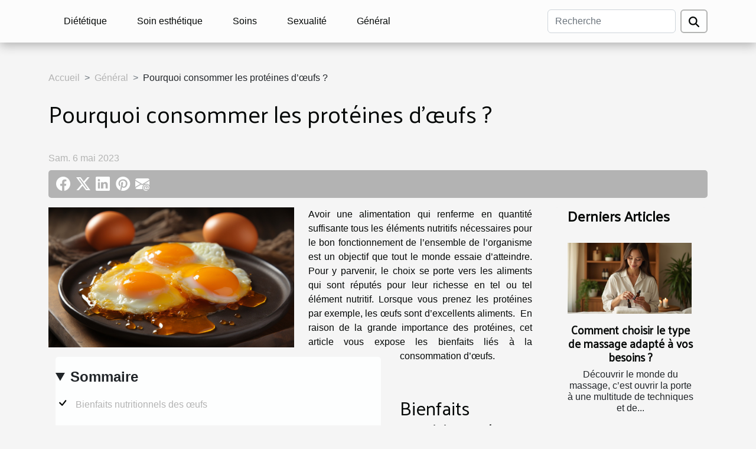

--- FILE ---
content_type: text/html; charset=UTF-8
request_url: https://www.devenir-estheticienne-masseuse.com/pourquoi-consommer-les-proteines-doeufs/
body_size: 6066
content:
<!DOCTYPE html>
    <html lang="fr">
<head>
    <meta charset="utf-8">
    <title>Pourquoi consommer les protéines d’œufs ?  | www.devenir-estheticienne-masseuse.com</title>

<meta name="description" content="">

<meta name="robots" content="all" />
<link rel="icon" type="image/png" href="/favicon.png" />


    <meta name="viewport" content="width=device-width, initial-scale=1">
    <link rel="stylesheet" href="/css/style2.css">
</head>
<body>
    <header>
    <div class="container-fluid d-flex justify-content-center">
        <nav class="navbar container navbar-expand-xl m-0 pt-3 pb-3">
            <div class="container-fluid">
                <button class="navbar-toggler" type="button" data-bs-toggle="collapse" data-bs-target="#navbarSupportedContent" aria-controls="navbarSupportedContent" aria-expanded="false" aria-label="Toggle navigation">
                    <svg xmlns="http://www.w3.org/2000/svg" fill="currentColor" class="bi bi-list" viewBox="0 0 16 16">
                        <path fill-rule="evenodd" d="M2.5 12a.5.5 0 0 1 .5-.5h10a.5.5 0 0 1 0 1H3a.5.5 0 0 1-.5-.5m0-4a.5.5 0 0 1 .5-.5h10a.5.5 0 0 1 0 1H3a.5.5 0 0 1-.5-.5m0-4a.5.5 0 0 1 .5-.5h10a.5.5 0 0 1 0 1H3a.5.5 0 0 1-.5-.5"></path>
                    </svg>
                </button>
                <div class="collapse navbar-collapse" id="navbarSupportedContent">
                    <ul class="navbar-nav">
                                                    <li class="nav-item">
    <a href="/dietetique" class="nav-link">Diététique</a>
    </li>
                                    <li class="nav-item">
    <a href="/soin-esthetique" class="nav-link">Soin esthétique</a>
    </li>
                                    <li class="nav-item">
    <a href="/soins" class="nav-link">Soins</a>
    </li>
                                    <li class="nav-item">
    <a href="/sexualite" class="nav-link">Sexualité</a>
    </li>
                                    <li class="nav-item">
    <a href="/general" class="nav-link">Général</a>
    </li>
                            </ul>
                    <form class="d-flex" role="search" method="get" action="/search">
    <input type="search" class="form-control"  name="q" placeholder="Recherche" aria-label="Recherche"  pattern=".*\S.*" required>
    <button type="submit" class="btn">
        <svg xmlns="http://www.w3.org/2000/svg" width="18px" height="18px" fill="currentColor" viewBox="0 0 512 512">
                    <path d="M416 208c0 45.9-14.9 88.3-40 122.7L502.6 457.4c12.5 12.5 12.5 32.8 0 45.3s-32.8 12.5-45.3 0L330.7 376c-34.4 25.2-76.8 40-122.7 40C93.1 416 0 322.9 0 208S93.1 0 208 0S416 93.1 416 208zM208 352a144 144 0 1 0 0-288 144 144 0 1 0 0 288z"/>
                </svg>
    </button>
</form>
                </div>
            </div>
        </nav>
    </div>
</header>
<div class="container">
        <nav aria-label="breadcrumb"
               style="--bs-breadcrumb-divider: '&gt;';" >
            <ol class="breadcrumb">
                <li class="breadcrumb-item"><a href="/">Accueil</a></li>
                                    <li class="breadcrumb-item  active ">
                        <a href="/general" title="Général">Général</a>                    </li>
                                <li class="breadcrumb-item">
                    Pourquoi consommer les protéines d’œufs ?                </li>
            </ol>
        </nav>
    </div>
<div class="container-fluid">
    <main class="container sidebar-default mt-2">
        <div class="row">

                            <h1>
                    Pourquoi consommer les protéines d’œufs ?                </h1>
            
            <fieldset><time datetime="2023-05-06 17:50:02">Sam. 6 mai 2023</time>                <ul>
                    <li><a href="https://www.facebook.com/sharer.php?u=https://www.devenir-estheticienne-masseuse.com/pourquoi-consommer-les-proteines-doeufs" rel="nofollow" target="_blank"><i class="social-facebook"></i></a></li>
                    <li><a href="https://twitter.com/share?url=https://www.devenir-estheticienne-masseuse.com/pourquoi-consommer-les-proteines-doeufs&amp;text=Pourquoi consommer les protéines d’œufs ?" rel="nofollow" target="_blank"><i class="social-twitter"></i></a></li>
                    <li><a href="https://www.linkedin.com/shareArticle?url=https://www.devenir-estheticienne-masseuse.com/pourquoi-consommer-les-proteines-doeufs&amp;title=Pourquoi consommer les protéines d’œufs ?" rel="nofollow" target="_blank"><i class="social-linkedin"></i></a></li>
                    <li><a href="https://pinterest.com/pin/create/bookmarklet/?media=/images/pourquoi-consommer-les-proteines-doeufs.jpeg&amp;url=https://www.devenir-estheticienne-masseuse.com/pourquoi-consommer-les-proteines-doeufs&amp;is_video=0&amp;description=Pourquoi consommer les protéines d’œufs ?" rel="nofollow" target="_blank"><i class="social-pinterest"></i></a></li>
                    <li><a href="mailto:?subject=Pourquoi consommer les protéines d’œufs ?&amp;body=Pourquoi consommer les protéines d’œufs ?: https://www.devenir-estheticienne-masseuse.com/pourquoi-consommer-les-proteines-doeufs&quot;" rel="nofollow" target="_blank"><i class="social-mail"></i></a></li>
            </ul></fieldset>
            <div class="col-lg-9 order-1 order-lg-2 col-12 main">
                <img class="img-fluid" src="/images/pourquoi-consommer-les-proteines-doeufs.jpeg" alt="Pourquoi consommer les protéines d’œufs ?">                                <article class="container main" ><details  open >
                    <summary>Sommaire</summary>
        
                                    <ol>
                                        <li>
                        <a href="javascript:;" onclick="document.querySelector('#anchor_0').scrollIntoView();">Bienfaits nutritionnels des œufs </a>
                    </li>
                                                                                    <li>
                        <a href="javascript:;" onclick="document.querySelector('#anchor_1').scrollIntoView();">Quantité de protéines et lipides dans l’œuf et méthodes de préparation </a>
                    </li>
                                                                                    <li>
                        <a href="javascript:;" onclick="document.querySelector('#anchor_2').scrollIntoView();">Autres aliments riches en protéines </a>
                    </li>
                                                            </ol>
                        </details>

                    <div><p>Avoir une alimentation qui renferme en quantité suffisante tous les éléments nutritifs nécessaires pour le bon fonctionnement de l’ensemble de l’organisme est un objectif que tout le monde essaie d’atteindre. Pour y parvenir, le choix se porte vers les aliments qui sont réputés pour leur richesse en tel ou tel élément nutritif. Lorsque vous prenez les protéines par exemple, les œufs sont d’excellents aliments. &nbsp;En raison de la grande importance des protéines, cet article vous expose les bienfaits liés à la consommation d’œufs.<br />&nbsp;</p>
<h2 id="anchor_0">Bienfaits nutritionnels des œufs<br />&nbsp;</h2>
<p>L’apport des œufs en protéines est très considérable. Il est évident que vous ayez &nbsp;déjà entendu parler de la vraie source de protéines que constituent les œufs. Cependant le fait pour vous d’avoir une connaissance plus poussée sur la teneur ou la quantité d’éléments nutritifs que cet aliment apporte vous sera d’une grande utilité. Pour <a href="https://gleesonlab.org/">en savoir plus</a>, prenez le soin de bien lire l’article jusqu’à son dernier mot. Ainsi, dans un œuf, vous trouverez six grammes de protéines. Il faut préciser qu’il s’agit d’une protéine de très bonne qualité. Mises à part les protéines, les œufs renferment également près de quatorze autres éléments nutritifs.&nbsp;<br />Vous avez par exemple l’acide folique, le fer, le phosphore ainsi que les vitamines B12 , A, D et bien d'autres. Les protéines trouvées dans les œufs ont cette capacité de produire des muscles. Elles permettent aussi de refaire les tissus ou cellules abîmées de l’organisme. Ces protéines vous donnent aussi la sensation que vous êtes rassasié pendant un moment très considérable. Cette source de protéines est considérée comme celle là plus complète puisqu'elle fournit la totalité des acides aminés qu’il faut à l’organisme pour le bon fonctionnement des cellules et des organes.&nbsp;<br />&nbsp;</p>
<h2 id="anchor_1">Quantité de protéines et lipides dans l’œuf et méthodes de préparation<br />&nbsp;</h2>
<p>Un œuf pèse entre cinquante et soixante dix grammes, le tout dépend de sa taille. Lorsque vous prenez un œuf de cinquante grammes, vous trouverez moins de six grammes de protéines. Mais pour un œuf de soixante dix grammes, la quantité exacte de protéines est de six grammes. Quant aux lipides, leur quantité dans un œuf est d’environ cinq grammes. Comme vous pouvez me remarquer, les deux éléments nutritifs dont il est question vont de pair et s’avèrent tous indispensables.&nbsp;<br />En ce qui concerne les méthodes de préparation des œufs, vous en trouverez plusieurs. Il y a la préparation à la coque, celle à la poêle, celle au four et celle au micro-ondes. La cuisson à la coque consiste à mettre l’œuf dans de l’eau bouillante et à le cuir pendant deux à trois minutes. Avec cette méthode, les éléments nutritifs présents dans l’œuf sont conservés. La préparation à la poêle consiste à cuire l’œuf avec de l’huile ou du beurre. Celle au four consiste à le placer au four sur une plaque pendant quelques minutes. Quant à celle au micro-ondes il vous suffit de mettre l’œuf dans de l’eau et de le placer au micro-ondes. Parmi toutes ces méthodes, seule celle au micro-ondes ne permet pas à l’œuf de conserver tous ses éléments nutritifs.<br />&nbsp;</p>
<h2 id="anchor_2">Autres aliments riches en protéines<br />&nbsp;</h2>
<p>Mis à part l’œuf, il y a d’autres aliments qui fournissent également une bonne quantité de protéines à l’organisme. Parmi ceux-ci, vous avez le bœuf séché. Ce dernier contient entre douze et quinze grammes de protéines pour environ trente grammes de bœuf séché. Cet aliment est donc plus riche en protéines que l’œuf. Vous avez également, les pis chiches, les haricots verts, le tempeh, le thon, etc.</p><div></article>            </div>
            <aside class="col-lg-3 order-2 order-lg-2 col-12 aside-right">
                <div class="list-flat-img">
                    <h2>Derniers articles</h2>                            <section>

                    <figure><a href="/comment-choisir-le-type-de-massage-adapte-a-vos-besoins" title="Comment choisir le type de massage adapté à vos besoins ?"><img class="d-block w-100" src="/images/comment-choisir-le-type-de-massage-adapte-a-vos-besoins.jpg" alt="Comment choisir le type de massage adapté à vos besoins ?"></a></figure>                    
                    <div>
                        <h3><a href="/comment-choisir-le-type-de-massage-adapte-a-vos-besoins" title="Comment choisir le type de massage adapté à vos besoins ?">Comment choisir le type de massage adapté à vos besoins ?</a></h3>                        <div>
Découvrir le monde du massage, c’est ouvrir la porte à une multitude de techniques et de...</div>                    </div>
                </section>
                            <section>

                    <figure><a href="/comment-choisir-un-lait-de-suite-bio-et-francais-pour-votre-enfant" title="Comment choisir un lait de suite bio et français pour votre enfant ?"><img class="d-block w-100" src="/images/comment-choisir-un-lait-de-suite-bio-et-francais-pour-votre-enfant.jpg" alt="Comment choisir un lait de suite bio et français pour votre enfant ?"></a></figure>                    
                    <div>
                        <h3><a href="/comment-choisir-un-lait-de-suite-bio-et-francais-pour-votre-enfant" title="Comment choisir un lait de suite bio et français pour votre enfant ?">Comment choisir un lait de suite bio et français pour votre enfant ?</a></h3>                        <div>
Choisir un lait de suite bio et français pour son enfant peut s’avérer être un véritable défi...</div>                    </div>
                </section>
                            <section>

                    <figure><a href="/comment-choisir-le-parfum-qui-valorise-le-mieux-votre-personnalite" title="Comment choisir le parfum qui valorise le mieux votre personnalité ?"><img class="d-block w-100" src="/images/comment-choisir-le-parfum-qui-valorise-le-mieux-votre-personnalite.jpeg" alt="Comment choisir le parfum qui valorise le mieux votre personnalité ?"></a></figure>                    
                    <div>
                        <h3><a href="/comment-choisir-le-parfum-qui-valorise-le-mieux-votre-personnalite" title="Comment choisir le parfum qui valorise le mieux votre personnalité ?">Comment choisir le parfum qui valorise le mieux votre personnalité ?</a></h3>                        <div>
Le choix d’un parfum ne se résume pas à une simple question de goût ; il s’agit d’un acte qui...</div>                    </div>
                </section>
                            <section>

                    <figure><a href="/impact-environnemental-et-sante-choisir-des-couches-durables" title="Impact environnemental et santé : choisir des couches durables"><img class="d-block w-100" src="/images/impact-environnemental-et-sante-choisir-des-couches-durables.jpeg" alt="Impact environnemental et santé : choisir des couches durables"></a></figure>                    
                    <div>
                        <h3><a href="/impact-environnemental-et-sante-choisir-des-couches-durables" title="Impact environnemental et santé : choisir des couches durables">Impact environnemental et santé : choisir des couches durables</a></h3>                        <div>
Face aux préoccupations croissantes liées à l’écologie et à la santé des tout-petits, le choix...</div>                    </div>
                </section>
                            <section>

                    <figure><a href="/les-avantages-de-lassistance-par-ultrasons-dans-la-reduction-des-cotes" title="Les avantages de l&#039;assistance par ultrasons dans la réduction des côtes"><img class="d-block w-100" src="/images/les-avantages-de-lassistance-par-ultrasons-dans-la-reduction-des-cotes.jpeg" alt="Les avantages de l&#039;assistance par ultrasons dans la réduction des côtes"></a></figure>                    
                    <div>
                        <h3><a href="/les-avantages-de-lassistance-par-ultrasons-dans-la-reduction-des-cotes" title="Les avantages de l&#039;assistance par ultrasons dans la réduction des côtes">Les avantages de l'assistance par ultrasons dans la réduction des côtes</a></h3>                        <div>  
L’assistance par ultrasons dans la réduction des côtes représente une avancée fascinante dans...</div>                    </div>
                </section>
                            <section>

                    <figure><a href="/etes-vous-spasmophile" title="Êtes-vous spasmophile ?"><img class="d-block w-100" src="/images/test-spasmophilie.jpeg" alt="Êtes-vous spasmophile ?"></a></figure>                    
                    <div>
                        <h3><a href="/etes-vous-spasmophile" title="Êtes-vous spasmophile ?">Êtes-vous spasmophile ?</a></h3>                        <div>La spasmophilie touche de nombreuses personnes sans qu’elles en aient réellement conscience....</div>                    </div>
                </section>
                                    </div>
            </aside>
        </div>
        <section class="big-list">
        <div class="container">
            <h2>Sur le même sujet</h2>            <div class="row">
                                    <div class="col-12 col-lg-3 col-md-6 mb-4">
                        <figure><a href="/impact-environnemental-et-sante-choisir-des-couches-durables" title="Impact environnemental et santé : choisir des couches durables"><img class="img-fluid" src="/images/impact-environnemental-et-sante-choisir-des-couches-durables.jpeg" alt="Impact environnemental et santé : choisir des couches durables"></a></figure><figcaption>Impact environnemental et santé : choisir des couches durables</figcaption>                        <div>

                            <h3><a href="/impact-environnemental-et-sante-choisir-des-couches-durables" title="Impact environnemental et santé : choisir des couches durables">Impact environnemental et santé : choisir des couches durables</a></h3>

                            
                            <time datetime="2025-11-02 10:24:03">Dim. 2 novembre 2025</time>                            <div>
Face aux préoccupations croissantes liées à l’écologie et à la santé des tout-petits, le choix des couches...</div>                                                    </div>
                    </div>
                                    <div class="col-12 col-lg-3 col-md-6 mb-4">
                        <figure><a href="/etes-vous-spasmophile" title="Êtes-vous spasmophile ?"><img class="img-fluid" src="/images/test-spasmophilie.jpeg" alt="Êtes-vous spasmophile ?"></a></figure><figcaption>Êtes-vous spasmophile ?</figcaption>                        <div>

                            <h3><a href="/etes-vous-spasmophile" title="Êtes-vous spasmophile ?">Êtes-vous spasmophile ?</a></h3>

                            
                            <time datetime="2025-09-12 15:02:02">Ven. 12 septembre 2025</time>                            <div>La spasmophilie touche de nombreuses personnes sans qu’elles en aient réellement conscience. Fatigue...</div>                                                    </div>
                    </div>
                                    <div class="col-12 col-lg-3 col-md-6 mb-4">
                        <figure><a href="/comment-les-aides-a-ladaptation-du-domicile-beneficient-elles-aux-seniors" title="Comment les aides à l&#039;adaptation du domicile bénéficient-elles aux seniors ?"><img class="img-fluid" src="/images/comment-les-aides-a-ladaptation-du-domicile-beneficient-elles-aux-seniors.jpg" alt="Comment les aides à l&#039;adaptation du domicile bénéficient-elles aux seniors ?"></a></figure><figcaption>Comment les aides à l'adaptation du domicile bénéficient-elles aux seniors ?</figcaption>                        <div>

                            <h3><a href="/comment-les-aides-a-ladaptation-du-domicile-beneficient-elles-aux-seniors" title="Comment les aides à l&#039;adaptation du domicile bénéficient-elles aux seniors ?">Comment les aides à l'adaptation du domicile bénéficient-elles aux seniors ?</a></h3>

                            
                            <time datetime="2025-03-30 00:32:04">Dim. 30 mars 2025</time>                            <div>
La dépendance liée à l'âge peut transformer le quotidien en parcours du combattant. Face à ce défi,...</div>                                                    </div>
                    </div>
                                    <div class="col-12 col-lg-3 col-md-6 mb-4">
                        <figure><a href="/guide-pratique-pour-choisir-un-systeme-de-filtration-deau-domestique" title="Guide pratique pour choisir un système de filtration d&#039;eau domestique"><img class="img-fluid" src="/images/guide-pratique-pour-choisir-un-systeme-de-filtration-deau-domestique.jpeg" alt="Guide pratique pour choisir un système de filtration d&#039;eau domestique"></a></figure><figcaption>Guide pratique pour choisir un système de filtration d'eau domestique</figcaption>                        <div>

                            <h3><a href="/guide-pratique-pour-choisir-un-systeme-de-filtration-deau-domestique" title="Guide pratique pour choisir un système de filtration d&#039;eau domestique">Guide pratique pour choisir un système de filtration d'eau domestique</a></h3>

                            
                            <time datetime="2025-03-12 09:50:03">Mer. 12 mars 2025</time>                            <div>
Face à la préoccupation croissante pour la qualité de l'eau potable, la filtration de l'eau domestique est...</div>                                                    </div>
                    </div>
                                    <div class="col-12 col-lg-3 col-md-6 mb-4">
                        <figure><a href="/impact-du-coloriage-sur-la-gestion-du-stress-chez-les-personnes-agees" title="Impact du coloriage sur la gestion du stress chez les personnes âgées"><img class="img-fluid" src="/images/impact-du-coloriage-sur-la-gestion-du-stress-chez-les-personnes-agees.jpg" alt="Impact du coloriage sur la gestion du stress chez les personnes âgées"></a></figure><figcaption>Impact du coloriage sur la gestion du stress chez les personnes âgées</figcaption>                        <div>

                            <h3><a href="/impact-du-coloriage-sur-la-gestion-du-stress-chez-les-personnes-agees" title="Impact du coloriage sur la gestion du stress chez les personnes âgées">Impact du coloriage sur la gestion du stress chez les personnes âgées</a></h3>

                            
                            <time datetime="2025-02-28 02:30:11">Ven. 28 février 2025</time>                            <div>
Le quotidien est souvent parsemé de sources de stress, et trouver des échappatoires devient un défi,...</div>                                                    </div>
                    </div>
                                    <div class="col-12 col-lg-3 col-md-6 mb-4">
                        <figure><a href="/comment-choisir-votre-premiere-cigarette-electronique-a-petit-prix" title="Comment choisir votre première cigarette électronique à petit prix"><img class="img-fluid" src="/images/comment-choisir-votre-premiere-cigarette-electronique-a-petit-prix.jpg" alt="Comment choisir votre première cigarette électronique à petit prix"></a></figure><figcaption>Comment choisir votre première cigarette électronique à petit prix</figcaption>                        <div>

                            <h3><a href="/comment-choisir-votre-premiere-cigarette-electronique-a-petit-prix" title="Comment choisir votre première cigarette électronique à petit prix">Comment choisir votre première cigarette électronique à petit prix</a></h3>

                            
                            <time datetime="2025-02-18 09:55:00">Mar. 18 février 2025</time>                            <div>
La quête de la cigarette électronique idéale peut s'apparenter à un véritable parcours du combattant pour...</div>                                                    </div>
                    </div>
                                    <div class="col-12 col-lg-3 col-md-6 mb-4">
                        <figure><a href="/guide-complet-pour-choisir-le-meilleur-grinder-pour-vos-herbes" title="Guide complet pour choisir le meilleur grinder pour vos herbes"><img class="img-fluid" src="/images/guide-complet-pour-choisir-le-meilleur-grinder-pour-vos-herbes.jpg" alt="Guide complet pour choisir le meilleur grinder pour vos herbes"></a></figure><figcaption>Guide complet pour choisir le meilleur grinder pour vos herbes</figcaption>                        <div>

                            <h3><a href="/guide-complet-pour-choisir-le-meilleur-grinder-pour-vos-herbes" title="Guide complet pour choisir le meilleur grinder pour vos herbes">Guide complet pour choisir le meilleur grinder pour vos herbes</a></h3>

                            
                            <time datetime="2025-02-18 04:04:03">Mar. 18 février 2025</time>                            <div>
La quête du grinder parfait peut s'apparenter à une odyssée pour les amateurs d'herbes aromatiques. Cet...</div>                                                    </div>
                    </div>
                                    <div class="col-12 col-lg-3 col-md-6 mb-4">
                        <figure><a href="/guide-complet-sur-les-methodes-de-culture-des-fleurs-de-cbd" title="Guide complet sur les méthodes de culture des fleurs de CBD"><img class="img-fluid" src="/images/guide-complet-sur-les-methodes-de-culture-des-fleurs-de-cbd.jpeg" alt="Guide complet sur les méthodes de culture des fleurs de CBD"></a></figure><figcaption>Guide complet sur les méthodes de culture des fleurs de CBD</figcaption>                        <div>

                            <h3><a href="/guide-complet-sur-les-methodes-de-culture-des-fleurs-de-cbd" title="Guide complet sur les méthodes de culture des fleurs de CBD">Guide complet sur les méthodes de culture des fleurs de CBD</a></h3>

                            
                            <time datetime="2024-09-11 01:34:06">Mer. 11 septembre 2024</time>                            <div>
La culture des fleurs de CBD fascine de plus en plus d'adeptes, désireux de comprendre les subtilités de...</div>                                                    </div>
                    </div>
                                    <div class="col-12 col-lg-3 col-md-6 mb-4">
                        <figure><a href="/maximiser-lefficacite-des-projets-avec-des-solutions-de-gestion-innovantes" title="Maximiser l&#039;efficacité des projets avec des solutions de gestion innovantes"><img class="img-fluid" src="/images/maximiser-lefficacite-des-projets-avec-des-solutions-de-gestion-innovantes.jpeg" alt="Maximiser l&#039;efficacité des projets avec des solutions de gestion innovantes"></a></figure><figcaption>Maximiser l'efficacité des projets avec des solutions de gestion innovantes</figcaption>                        <div>

                            <h3><a href="/maximiser-lefficacite-des-projets-avec-des-solutions-de-gestion-innovantes" title="Maximiser l&#039;efficacité des projets avec des solutions de gestion innovantes">Maximiser l'efficacité des projets avec des solutions de gestion innovantes</a></h3>

                            
                            <time datetime="2024-06-30 01:06:02">Dim. 30 juin 2024</time>                            <div>
Dans un monde où la compétitivité est devenue le maître-mot, l'efficacité des projets est au cœur des...</div>                                                    </div>
                    </div>
                                    <div class="col-12 col-lg-3 col-md-6 mb-4">
                        <figure><a href="/comment-les-etapes-dun-bilan-de-competences-peuvent-transformer-votre-avenir-professionnel" title="Comment les étapes d&#039;un bilan de compétences peuvent transformer votre avenir professionnel"><img class="img-fluid" src="/images/comment-les-etapes-dun-bilan-de-competences-peuvent-transformer-votre-avenir-professionnel.jpeg" alt="Comment les étapes d&#039;un bilan de compétences peuvent transformer votre avenir professionnel"></a></figure><figcaption>Comment les étapes d'un bilan de compétences peuvent transformer votre avenir professionnel</figcaption>                        <div>

                            <h3><a href="/comment-les-etapes-dun-bilan-de-competences-peuvent-transformer-votre-avenir-professionnel" title="Comment les étapes d&#039;un bilan de compétences peuvent transformer votre avenir professionnel">Comment les étapes d'un bilan de compétences peuvent transformer votre avenir professionnel</a></h3>

                            
                            <time datetime="2024-06-06 15:46:05">Jeu. 6 juin 2024</time>                            <div>
Dans un monde professionnel en constante évolution, s'orienter ou se réorienter devient un enjeu central...</div>                                                    </div>
                    </div>
                            </div>
        </div>
    </section>
                        </main>
</div>
<footer>
    <div class="container-fluid">
        <div class="container">
            <div class="row">
                <div class="col-12 col-lg-4">
                    <div class="row">
                        <section>
            <div>
                <h3><a href="/dietetique" title="Diététique">Diététique</a></h3>                            </div>
        </section>
            <section>
            <div>
                <h3><a href="/soin-esthetique" title="Soin esthétique">Soin esthétique</a></h3>                            </div>
        </section>
            <section>
            <div>
                <h3><a href="/soins" title="Soins">Soins</a></h3>                            </div>
        </section>
            <section>
            <div>
                <h3><a href="/sexualite" title="Sexualité">Sexualité</a></h3>                            </div>
        </section>
            <section>
            <div>
                <h3><a href="/general" title="Général">Général</a></h3>                            </div>
        </section>
                            </div>
                                    </div>
                <div class="col-12 col-lg-4">
                    <form class="d-flex" role="search" method="get" action="/search">
    <input type="search" class="form-control"  name="q" placeholder="Recherche" aria-label="Recherche"  pattern=".*\S.*" required>
    <button type="submit" class="btn">
        <svg xmlns="http://www.w3.org/2000/svg" width="18px" height="18px" fill="currentColor" viewBox="0 0 512 512">
                    <path d="M416 208c0 45.9-14.9 88.3-40 122.7L502.6 457.4c12.5 12.5 12.5 32.8 0 45.3s-32.8 12.5-45.3 0L330.7 376c-34.4 25.2-76.8 40-122.7 40C93.1 416 0 322.9 0 208S93.1 0 208 0S416 93.1 416 208zM208 352a144 144 0 1 0 0-288 144 144 0 1 0 0 288z"/>
                </svg>
    </button>
</form>
                </div>
            </div>
        </div>
    </div>
    <div class="container-fluid">
        <div class="row">
            
   
    </div>
    </div>
</footer>

    <script src="https://cdn.jsdelivr.net/npm/bootstrap@5.0.2/dist/js/bootstrap.bundle.min.js" integrity="sha384-MrcW6ZMFYlzcLA8Nl+NtUVF0sA7MsXsP1UyJoMp4YLEuNSfAP+JcXn/tWtIaxVXM" crossorigin="anonymous"></script>
    </body>
</html>
